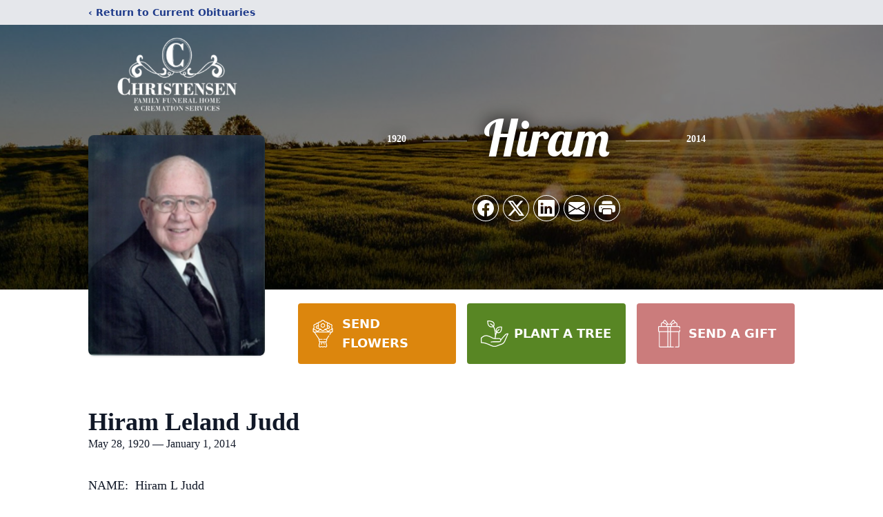

--- FILE ---
content_type: text/html; charset=utf-8
request_url: https://www.google.com/recaptcha/enterprise/anchor?ar=1&k=6LenaAwqAAAAAPnfmKyRXxVvVb0jaTF18IMwPPpq&co=aHR0cHM6Ly93d3cuY2hyaXN0ZW5zZW5mYW1pbHlmdW5lcmFsLmNvbTo0NDM.&hl=en&type=image&v=PoyoqOPhxBO7pBk68S4YbpHZ&theme=light&size=invisible&badge=bottomright&anchor-ms=20000&execute-ms=30000&cb=9suu06jyp134
body_size: 48673
content:
<!DOCTYPE HTML><html dir="ltr" lang="en"><head><meta http-equiv="Content-Type" content="text/html; charset=UTF-8">
<meta http-equiv="X-UA-Compatible" content="IE=edge">
<title>reCAPTCHA</title>
<style type="text/css">
/* cyrillic-ext */
@font-face {
  font-family: 'Roboto';
  font-style: normal;
  font-weight: 400;
  font-stretch: 100%;
  src: url(//fonts.gstatic.com/s/roboto/v48/KFO7CnqEu92Fr1ME7kSn66aGLdTylUAMa3GUBHMdazTgWw.woff2) format('woff2');
  unicode-range: U+0460-052F, U+1C80-1C8A, U+20B4, U+2DE0-2DFF, U+A640-A69F, U+FE2E-FE2F;
}
/* cyrillic */
@font-face {
  font-family: 'Roboto';
  font-style: normal;
  font-weight: 400;
  font-stretch: 100%;
  src: url(//fonts.gstatic.com/s/roboto/v48/KFO7CnqEu92Fr1ME7kSn66aGLdTylUAMa3iUBHMdazTgWw.woff2) format('woff2');
  unicode-range: U+0301, U+0400-045F, U+0490-0491, U+04B0-04B1, U+2116;
}
/* greek-ext */
@font-face {
  font-family: 'Roboto';
  font-style: normal;
  font-weight: 400;
  font-stretch: 100%;
  src: url(//fonts.gstatic.com/s/roboto/v48/KFO7CnqEu92Fr1ME7kSn66aGLdTylUAMa3CUBHMdazTgWw.woff2) format('woff2');
  unicode-range: U+1F00-1FFF;
}
/* greek */
@font-face {
  font-family: 'Roboto';
  font-style: normal;
  font-weight: 400;
  font-stretch: 100%;
  src: url(//fonts.gstatic.com/s/roboto/v48/KFO7CnqEu92Fr1ME7kSn66aGLdTylUAMa3-UBHMdazTgWw.woff2) format('woff2');
  unicode-range: U+0370-0377, U+037A-037F, U+0384-038A, U+038C, U+038E-03A1, U+03A3-03FF;
}
/* math */
@font-face {
  font-family: 'Roboto';
  font-style: normal;
  font-weight: 400;
  font-stretch: 100%;
  src: url(//fonts.gstatic.com/s/roboto/v48/KFO7CnqEu92Fr1ME7kSn66aGLdTylUAMawCUBHMdazTgWw.woff2) format('woff2');
  unicode-range: U+0302-0303, U+0305, U+0307-0308, U+0310, U+0312, U+0315, U+031A, U+0326-0327, U+032C, U+032F-0330, U+0332-0333, U+0338, U+033A, U+0346, U+034D, U+0391-03A1, U+03A3-03A9, U+03B1-03C9, U+03D1, U+03D5-03D6, U+03F0-03F1, U+03F4-03F5, U+2016-2017, U+2034-2038, U+203C, U+2040, U+2043, U+2047, U+2050, U+2057, U+205F, U+2070-2071, U+2074-208E, U+2090-209C, U+20D0-20DC, U+20E1, U+20E5-20EF, U+2100-2112, U+2114-2115, U+2117-2121, U+2123-214F, U+2190, U+2192, U+2194-21AE, U+21B0-21E5, U+21F1-21F2, U+21F4-2211, U+2213-2214, U+2216-22FF, U+2308-230B, U+2310, U+2319, U+231C-2321, U+2336-237A, U+237C, U+2395, U+239B-23B7, U+23D0, U+23DC-23E1, U+2474-2475, U+25AF, U+25B3, U+25B7, U+25BD, U+25C1, U+25CA, U+25CC, U+25FB, U+266D-266F, U+27C0-27FF, U+2900-2AFF, U+2B0E-2B11, U+2B30-2B4C, U+2BFE, U+3030, U+FF5B, U+FF5D, U+1D400-1D7FF, U+1EE00-1EEFF;
}
/* symbols */
@font-face {
  font-family: 'Roboto';
  font-style: normal;
  font-weight: 400;
  font-stretch: 100%;
  src: url(//fonts.gstatic.com/s/roboto/v48/KFO7CnqEu92Fr1ME7kSn66aGLdTylUAMaxKUBHMdazTgWw.woff2) format('woff2');
  unicode-range: U+0001-000C, U+000E-001F, U+007F-009F, U+20DD-20E0, U+20E2-20E4, U+2150-218F, U+2190, U+2192, U+2194-2199, U+21AF, U+21E6-21F0, U+21F3, U+2218-2219, U+2299, U+22C4-22C6, U+2300-243F, U+2440-244A, U+2460-24FF, U+25A0-27BF, U+2800-28FF, U+2921-2922, U+2981, U+29BF, U+29EB, U+2B00-2BFF, U+4DC0-4DFF, U+FFF9-FFFB, U+10140-1018E, U+10190-1019C, U+101A0, U+101D0-101FD, U+102E0-102FB, U+10E60-10E7E, U+1D2C0-1D2D3, U+1D2E0-1D37F, U+1F000-1F0FF, U+1F100-1F1AD, U+1F1E6-1F1FF, U+1F30D-1F30F, U+1F315, U+1F31C, U+1F31E, U+1F320-1F32C, U+1F336, U+1F378, U+1F37D, U+1F382, U+1F393-1F39F, U+1F3A7-1F3A8, U+1F3AC-1F3AF, U+1F3C2, U+1F3C4-1F3C6, U+1F3CA-1F3CE, U+1F3D4-1F3E0, U+1F3ED, U+1F3F1-1F3F3, U+1F3F5-1F3F7, U+1F408, U+1F415, U+1F41F, U+1F426, U+1F43F, U+1F441-1F442, U+1F444, U+1F446-1F449, U+1F44C-1F44E, U+1F453, U+1F46A, U+1F47D, U+1F4A3, U+1F4B0, U+1F4B3, U+1F4B9, U+1F4BB, U+1F4BF, U+1F4C8-1F4CB, U+1F4D6, U+1F4DA, U+1F4DF, U+1F4E3-1F4E6, U+1F4EA-1F4ED, U+1F4F7, U+1F4F9-1F4FB, U+1F4FD-1F4FE, U+1F503, U+1F507-1F50B, U+1F50D, U+1F512-1F513, U+1F53E-1F54A, U+1F54F-1F5FA, U+1F610, U+1F650-1F67F, U+1F687, U+1F68D, U+1F691, U+1F694, U+1F698, U+1F6AD, U+1F6B2, U+1F6B9-1F6BA, U+1F6BC, U+1F6C6-1F6CF, U+1F6D3-1F6D7, U+1F6E0-1F6EA, U+1F6F0-1F6F3, U+1F6F7-1F6FC, U+1F700-1F7FF, U+1F800-1F80B, U+1F810-1F847, U+1F850-1F859, U+1F860-1F887, U+1F890-1F8AD, U+1F8B0-1F8BB, U+1F8C0-1F8C1, U+1F900-1F90B, U+1F93B, U+1F946, U+1F984, U+1F996, U+1F9E9, U+1FA00-1FA6F, U+1FA70-1FA7C, U+1FA80-1FA89, U+1FA8F-1FAC6, U+1FACE-1FADC, U+1FADF-1FAE9, U+1FAF0-1FAF8, U+1FB00-1FBFF;
}
/* vietnamese */
@font-face {
  font-family: 'Roboto';
  font-style: normal;
  font-weight: 400;
  font-stretch: 100%;
  src: url(//fonts.gstatic.com/s/roboto/v48/KFO7CnqEu92Fr1ME7kSn66aGLdTylUAMa3OUBHMdazTgWw.woff2) format('woff2');
  unicode-range: U+0102-0103, U+0110-0111, U+0128-0129, U+0168-0169, U+01A0-01A1, U+01AF-01B0, U+0300-0301, U+0303-0304, U+0308-0309, U+0323, U+0329, U+1EA0-1EF9, U+20AB;
}
/* latin-ext */
@font-face {
  font-family: 'Roboto';
  font-style: normal;
  font-weight: 400;
  font-stretch: 100%;
  src: url(//fonts.gstatic.com/s/roboto/v48/KFO7CnqEu92Fr1ME7kSn66aGLdTylUAMa3KUBHMdazTgWw.woff2) format('woff2');
  unicode-range: U+0100-02BA, U+02BD-02C5, U+02C7-02CC, U+02CE-02D7, U+02DD-02FF, U+0304, U+0308, U+0329, U+1D00-1DBF, U+1E00-1E9F, U+1EF2-1EFF, U+2020, U+20A0-20AB, U+20AD-20C0, U+2113, U+2C60-2C7F, U+A720-A7FF;
}
/* latin */
@font-face {
  font-family: 'Roboto';
  font-style: normal;
  font-weight: 400;
  font-stretch: 100%;
  src: url(//fonts.gstatic.com/s/roboto/v48/KFO7CnqEu92Fr1ME7kSn66aGLdTylUAMa3yUBHMdazQ.woff2) format('woff2');
  unicode-range: U+0000-00FF, U+0131, U+0152-0153, U+02BB-02BC, U+02C6, U+02DA, U+02DC, U+0304, U+0308, U+0329, U+2000-206F, U+20AC, U+2122, U+2191, U+2193, U+2212, U+2215, U+FEFF, U+FFFD;
}
/* cyrillic-ext */
@font-face {
  font-family: 'Roboto';
  font-style: normal;
  font-weight: 500;
  font-stretch: 100%;
  src: url(//fonts.gstatic.com/s/roboto/v48/KFO7CnqEu92Fr1ME7kSn66aGLdTylUAMa3GUBHMdazTgWw.woff2) format('woff2');
  unicode-range: U+0460-052F, U+1C80-1C8A, U+20B4, U+2DE0-2DFF, U+A640-A69F, U+FE2E-FE2F;
}
/* cyrillic */
@font-face {
  font-family: 'Roboto';
  font-style: normal;
  font-weight: 500;
  font-stretch: 100%;
  src: url(//fonts.gstatic.com/s/roboto/v48/KFO7CnqEu92Fr1ME7kSn66aGLdTylUAMa3iUBHMdazTgWw.woff2) format('woff2');
  unicode-range: U+0301, U+0400-045F, U+0490-0491, U+04B0-04B1, U+2116;
}
/* greek-ext */
@font-face {
  font-family: 'Roboto';
  font-style: normal;
  font-weight: 500;
  font-stretch: 100%;
  src: url(//fonts.gstatic.com/s/roboto/v48/KFO7CnqEu92Fr1ME7kSn66aGLdTylUAMa3CUBHMdazTgWw.woff2) format('woff2');
  unicode-range: U+1F00-1FFF;
}
/* greek */
@font-face {
  font-family: 'Roboto';
  font-style: normal;
  font-weight: 500;
  font-stretch: 100%;
  src: url(//fonts.gstatic.com/s/roboto/v48/KFO7CnqEu92Fr1ME7kSn66aGLdTylUAMa3-UBHMdazTgWw.woff2) format('woff2');
  unicode-range: U+0370-0377, U+037A-037F, U+0384-038A, U+038C, U+038E-03A1, U+03A3-03FF;
}
/* math */
@font-face {
  font-family: 'Roboto';
  font-style: normal;
  font-weight: 500;
  font-stretch: 100%;
  src: url(//fonts.gstatic.com/s/roboto/v48/KFO7CnqEu92Fr1ME7kSn66aGLdTylUAMawCUBHMdazTgWw.woff2) format('woff2');
  unicode-range: U+0302-0303, U+0305, U+0307-0308, U+0310, U+0312, U+0315, U+031A, U+0326-0327, U+032C, U+032F-0330, U+0332-0333, U+0338, U+033A, U+0346, U+034D, U+0391-03A1, U+03A3-03A9, U+03B1-03C9, U+03D1, U+03D5-03D6, U+03F0-03F1, U+03F4-03F5, U+2016-2017, U+2034-2038, U+203C, U+2040, U+2043, U+2047, U+2050, U+2057, U+205F, U+2070-2071, U+2074-208E, U+2090-209C, U+20D0-20DC, U+20E1, U+20E5-20EF, U+2100-2112, U+2114-2115, U+2117-2121, U+2123-214F, U+2190, U+2192, U+2194-21AE, U+21B0-21E5, U+21F1-21F2, U+21F4-2211, U+2213-2214, U+2216-22FF, U+2308-230B, U+2310, U+2319, U+231C-2321, U+2336-237A, U+237C, U+2395, U+239B-23B7, U+23D0, U+23DC-23E1, U+2474-2475, U+25AF, U+25B3, U+25B7, U+25BD, U+25C1, U+25CA, U+25CC, U+25FB, U+266D-266F, U+27C0-27FF, U+2900-2AFF, U+2B0E-2B11, U+2B30-2B4C, U+2BFE, U+3030, U+FF5B, U+FF5D, U+1D400-1D7FF, U+1EE00-1EEFF;
}
/* symbols */
@font-face {
  font-family: 'Roboto';
  font-style: normal;
  font-weight: 500;
  font-stretch: 100%;
  src: url(//fonts.gstatic.com/s/roboto/v48/KFO7CnqEu92Fr1ME7kSn66aGLdTylUAMaxKUBHMdazTgWw.woff2) format('woff2');
  unicode-range: U+0001-000C, U+000E-001F, U+007F-009F, U+20DD-20E0, U+20E2-20E4, U+2150-218F, U+2190, U+2192, U+2194-2199, U+21AF, U+21E6-21F0, U+21F3, U+2218-2219, U+2299, U+22C4-22C6, U+2300-243F, U+2440-244A, U+2460-24FF, U+25A0-27BF, U+2800-28FF, U+2921-2922, U+2981, U+29BF, U+29EB, U+2B00-2BFF, U+4DC0-4DFF, U+FFF9-FFFB, U+10140-1018E, U+10190-1019C, U+101A0, U+101D0-101FD, U+102E0-102FB, U+10E60-10E7E, U+1D2C0-1D2D3, U+1D2E0-1D37F, U+1F000-1F0FF, U+1F100-1F1AD, U+1F1E6-1F1FF, U+1F30D-1F30F, U+1F315, U+1F31C, U+1F31E, U+1F320-1F32C, U+1F336, U+1F378, U+1F37D, U+1F382, U+1F393-1F39F, U+1F3A7-1F3A8, U+1F3AC-1F3AF, U+1F3C2, U+1F3C4-1F3C6, U+1F3CA-1F3CE, U+1F3D4-1F3E0, U+1F3ED, U+1F3F1-1F3F3, U+1F3F5-1F3F7, U+1F408, U+1F415, U+1F41F, U+1F426, U+1F43F, U+1F441-1F442, U+1F444, U+1F446-1F449, U+1F44C-1F44E, U+1F453, U+1F46A, U+1F47D, U+1F4A3, U+1F4B0, U+1F4B3, U+1F4B9, U+1F4BB, U+1F4BF, U+1F4C8-1F4CB, U+1F4D6, U+1F4DA, U+1F4DF, U+1F4E3-1F4E6, U+1F4EA-1F4ED, U+1F4F7, U+1F4F9-1F4FB, U+1F4FD-1F4FE, U+1F503, U+1F507-1F50B, U+1F50D, U+1F512-1F513, U+1F53E-1F54A, U+1F54F-1F5FA, U+1F610, U+1F650-1F67F, U+1F687, U+1F68D, U+1F691, U+1F694, U+1F698, U+1F6AD, U+1F6B2, U+1F6B9-1F6BA, U+1F6BC, U+1F6C6-1F6CF, U+1F6D3-1F6D7, U+1F6E0-1F6EA, U+1F6F0-1F6F3, U+1F6F7-1F6FC, U+1F700-1F7FF, U+1F800-1F80B, U+1F810-1F847, U+1F850-1F859, U+1F860-1F887, U+1F890-1F8AD, U+1F8B0-1F8BB, U+1F8C0-1F8C1, U+1F900-1F90B, U+1F93B, U+1F946, U+1F984, U+1F996, U+1F9E9, U+1FA00-1FA6F, U+1FA70-1FA7C, U+1FA80-1FA89, U+1FA8F-1FAC6, U+1FACE-1FADC, U+1FADF-1FAE9, U+1FAF0-1FAF8, U+1FB00-1FBFF;
}
/* vietnamese */
@font-face {
  font-family: 'Roboto';
  font-style: normal;
  font-weight: 500;
  font-stretch: 100%;
  src: url(//fonts.gstatic.com/s/roboto/v48/KFO7CnqEu92Fr1ME7kSn66aGLdTylUAMa3OUBHMdazTgWw.woff2) format('woff2');
  unicode-range: U+0102-0103, U+0110-0111, U+0128-0129, U+0168-0169, U+01A0-01A1, U+01AF-01B0, U+0300-0301, U+0303-0304, U+0308-0309, U+0323, U+0329, U+1EA0-1EF9, U+20AB;
}
/* latin-ext */
@font-face {
  font-family: 'Roboto';
  font-style: normal;
  font-weight: 500;
  font-stretch: 100%;
  src: url(//fonts.gstatic.com/s/roboto/v48/KFO7CnqEu92Fr1ME7kSn66aGLdTylUAMa3KUBHMdazTgWw.woff2) format('woff2');
  unicode-range: U+0100-02BA, U+02BD-02C5, U+02C7-02CC, U+02CE-02D7, U+02DD-02FF, U+0304, U+0308, U+0329, U+1D00-1DBF, U+1E00-1E9F, U+1EF2-1EFF, U+2020, U+20A0-20AB, U+20AD-20C0, U+2113, U+2C60-2C7F, U+A720-A7FF;
}
/* latin */
@font-face {
  font-family: 'Roboto';
  font-style: normal;
  font-weight: 500;
  font-stretch: 100%;
  src: url(//fonts.gstatic.com/s/roboto/v48/KFO7CnqEu92Fr1ME7kSn66aGLdTylUAMa3yUBHMdazQ.woff2) format('woff2');
  unicode-range: U+0000-00FF, U+0131, U+0152-0153, U+02BB-02BC, U+02C6, U+02DA, U+02DC, U+0304, U+0308, U+0329, U+2000-206F, U+20AC, U+2122, U+2191, U+2193, U+2212, U+2215, U+FEFF, U+FFFD;
}
/* cyrillic-ext */
@font-face {
  font-family: 'Roboto';
  font-style: normal;
  font-weight: 900;
  font-stretch: 100%;
  src: url(//fonts.gstatic.com/s/roboto/v48/KFO7CnqEu92Fr1ME7kSn66aGLdTylUAMa3GUBHMdazTgWw.woff2) format('woff2');
  unicode-range: U+0460-052F, U+1C80-1C8A, U+20B4, U+2DE0-2DFF, U+A640-A69F, U+FE2E-FE2F;
}
/* cyrillic */
@font-face {
  font-family: 'Roboto';
  font-style: normal;
  font-weight: 900;
  font-stretch: 100%;
  src: url(//fonts.gstatic.com/s/roboto/v48/KFO7CnqEu92Fr1ME7kSn66aGLdTylUAMa3iUBHMdazTgWw.woff2) format('woff2');
  unicode-range: U+0301, U+0400-045F, U+0490-0491, U+04B0-04B1, U+2116;
}
/* greek-ext */
@font-face {
  font-family: 'Roboto';
  font-style: normal;
  font-weight: 900;
  font-stretch: 100%;
  src: url(//fonts.gstatic.com/s/roboto/v48/KFO7CnqEu92Fr1ME7kSn66aGLdTylUAMa3CUBHMdazTgWw.woff2) format('woff2');
  unicode-range: U+1F00-1FFF;
}
/* greek */
@font-face {
  font-family: 'Roboto';
  font-style: normal;
  font-weight: 900;
  font-stretch: 100%;
  src: url(//fonts.gstatic.com/s/roboto/v48/KFO7CnqEu92Fr1ME7kSn66aGLdTylUAMa3-UBHMdazTgWw.woff2) format('woff2');
  unicode-range: U+0370-0377, U+037A-037F, U+0384-038A, U+038C, U+038E-03A1, U+03A3-03FF;
}
/* math */
@font-face {
  font-family: 'Roboto';
  font-style: normal;
  font-weight: 900;
  font-stretch: 100%;
  src: url(//fonts.gstatic.com/s/roboto/v48/KFO7CnqEu92Fr1ME7kSn66aGLdTylUAMawCUBHMdazTgWw.woff2) format('woff2');
  unicode-range: U+0302-0303, U+0305, U+0307-0308, U+0310, U+0312, U+0315, U+031A, U+0326-0327, U+032C, U+032F-0330, U+0332-0333, U+0338, U+033A, U+0346, U+034D, U+0391-03A1, U+03A3-03A9, U+03B1-03C9, U+03D1, U+03D5-03D6, U+03F0-03F1, U+03F4-03F5, U+2016-2017, U+2034-2038, U+203C, U+2040, U+2043, U+2047, U+2050, U+2057, U+205F, U+2070-2071, U+2074-208E, U+2090-209C, U+20D0-20DC, U+20E1, U+20E5-20EF, U+2100-2112, U+2114-2115, U+2117-2121, U+2123-214F, U+2190, U+2192, U+2194-21AE, U+21B0-21E5, U+21F1-21F2, U+21F4-2211, U+2213-2214, U+2216-22FF, U+2308-230B, U+2310, U+2319, U+231C-2321, U+2336-237A, U+237C, U+2395, U+239B-23B7, U+23D0, U+23DC-23E1, U+2474-2475, U+25AF, U+25B3, U+25B7, U+25BD, U+25C1, U+25CA, U+25CC, U+25FB, U+266D-266F, U+27C0-27FF, U+2900-2AFF, U+2B0E-2B11, U+2B30-2B4C, U+2BFE, U+3030, U+FF5B, U+FF5D, U+1D400-1D7FF, U+1EE00-1EEFF;
}
/* symbols */
@font-face {
  font-family: 'Roboto';
  font-style: normal;
  font-weight: 900;
  font-stretch: 100%;
  src: url(//fonts.gstatic.com/s/roboto/v48/KFO7CnqEu92Fr1ME7kSn66aGLdTylUAMaxKUBHMdazTgWw.woff2) format('woff2');
  unicode-range: U+0001-000C, U+000E-001F, U+007F-009F, U+20DD-20E0, U+20E2-20E4, U+2150-218F, U+2190, U+2192, U+2194-2199, U+21AF, U+21E6-21F0, U+21F3, U+2218-2219, U+2299, U+22C4-22C6, U+2300-243F, U+2440-244A, U+2460-24FF, U+25A0-27BF, U+2800-28FF, U+2921-2922, U+2981, U+29BF, U+29EB, U+2B00-2BFF, U+4DC0-4DFF, U+FFF9-FFFB, U+10140-1018E, U+10190-1019C, U+101A0, U+101D0-101FD, U+102E0-102FB, U+10E60-10E7E, U+1D2C0-1D2D3, U+1D2E0-1D37F, U+1F000-1F0FF, U+1F100-1F1AD, U+1F1E6-1F1FF, U+1F30D-1F30F, U+1F315, U+1F31C, U+1F31E, U+1F320-1F32C, U+1F336, U+1F378, U+1F37D, U+1F382, U+1F393-1F39F, U+1F3A7-1F3A8, U+1F3AC-1F3AF, U+1F3C2, U+1F3C4-1F3C6, U+1F3CA-1F3CE, U+1F3D4-1F3E0, U+1F3ED, U+1F3F1-1F3F3, U+1F3F5-1F3F7, U+1F408, U+1F415, U+1F41F, U+1F426, U+1F43F, U+1F441-1F442, U+1F444, U+1F446-1F449, U+1F44C-1F44E, U+1F453, U+1F46A, U+1F47D, U+1F4A3, U+1F4B0, U+1F4B3, U+1F4B9, U+1F4BB, U+1F4BF, U+1F4C8-1F4CB, U+1F4D6, U+1F4DA, U+1F4DF, U+1F4E3-1F4E6, U+1F4EA-1F4ED, U+1F4F7, U+1F4F9-1F4FB, U+1F4FD-1F4FE, U+1F503, U+1F507-1F50B, U+1F50D, U+1F512-1F513, U+1F53E-1F54A, U+1F54F-1F5FA, U+1F610, U+1F650-1F67F, U+1F687, U+1F68D, U+1F691, U+1F694, U+1F698, U+1F6AD, U+1F6B2, U+1F6B9-1F6BA, U+1F6BC, U+1F6C6-1F6CF, U+1F6D3-1F6D7, U+1F6E0-1F6EA, U+1F6F0-1F6F3, U+1F6F7-1F6FC, U+1F700-1F7FF, U+1F800-1F80B, U+1F810-1F847, U+1F850-1F859, U+1F860-1F887, U+1F890-1F8AD, U+1F8B0-1F8BB, U+1F8C0-1F8C1, U+1F900-1F90B, U+1F93B, U+1F946, U+1F984, U+1F996, U+1F9E9, U+1FA00-1FA6F, U+1FA70-1FA7C, U+1FA80-1FA89, U+1FA8F-1FAC6, U+1FACE-1FADC, U+1FADF-1FAE9, U+1FAF0-1FAF8, U+1FB00-1FBFF;
}
/* vietnamese */
@font-face {
  font-family: 'Roboto';
  font-style: normal;
  font-weight: 900;
  font-stretch: 100%;
  src: url(//fonts.gstatic.com/s/roboto/v48/KFO7CnqEu92Fr1ME7kSn66aGLdTylUAMa3OUBHMdazTgWw.woff2) format('woff2');
  unicode-range: U+0102-0103, U+0110-0111, U+0128-0129, U+0168-0169, U+01A0-01A1, U+01AF-01B0, U+0300-0301, U+0303-0304, U+0308-0309, U+0323, U+0329, U+1EA0-1EF9, U+20AB;
}
/* latin-ext */
@font-face {
  font-family: 'Roboto';
  font-style: normal;
  font-weight: 900;
  font-stretch: 100%;
  src: url(//fonts.gstatic.com/s/roboto/v48/KFO7CnqEu92Fr1ME7kSn66aGLdTylUAMa3KUBHMdazTgWw.woff2) format('woff2');
  unicode-range: U+0100-02BA, U+02BD-02C5, U+02C7-02CC, U+02CE-02D7, U+02DD-02FF, U+0304, U+0308, U+0329, U+1D00-1DBF, U+1E00-1E9F, U+1EF2-1EFF, U+2020, U+20A0-20AB, U+20AD-20C0, U+2113, U+2C60-2C7F, U+A720-A7FF;
}
/* latin */
@font-face {
  font-family: 'Roboto';
  font-style: normal;
  font-weight: 900;
  font-stretch: 100%;
  src: url(//fonts.gstatic.com/s/roboto/v48/KFO7CnqEu92Fr1ME7kSn66aGLdTylUAMa3yUBHMdazQ.woff2) format('woff2');
  unicode-range: U+0000-00FF, U+0131, U+0152-0153, U+02BB-02BC, U+02C6, U+02DA, U+02DC, U+0304, U+0308, U+0329, U+2000-206F, U+20AC, U+2122, U+2191, U+2193, U+2212, U+2215, U+FEFF, U+FFFD;
}

</style>
<link rel="stylesheet" type="text/css" href="https://www.gstatic.com/recaptcha/releases/PoyoqOPhxBO7pBk68S4YbpHZ/styles__ltr.css">
<script nonce="qSTVIEmbz48JnFnq-aiSJQ" type="text/javascript">window['__recaptcha_api'] = 'https://www.google.com/recaptcha/enterprise/';</script>
<script type="text/javascript" src="https://www.gstatic.com/recaptcha/releases/PoyoqOPhxBO7pBk68S4YbpHZ/recaptcha__en.js" nonce="qSTVIEmbz48JnFnq-aiSJQ">
      
    </script></head>
<body><div id="rc-anchor-alert" class="rc-anchor-alert"></div>
<input type="hidden" id="recaptcha-token" value="[base64]">
<script type="text/javascript" nonce="qSTVIEmbz48JnFnq-aiSJQ">
      recaptcha.anchor.Main.init("[\x22ainput\x22,[\x22bgdata\x22,\x22\x22,\[base64]/[base64]/[base64]/[base64]/[base64]/UltsKytdPUU6KEU8MjA0OD9SW2wrK109RT4+NnwxOTI6KChFJjY0NTEyKT09NTUyOTYmJk0rMTxjLmxlbmd0aCYmKGMuY2hhckNvZGVBdChNKzEpJjY0NTEyKT09NTYzMjA/[base64]/[base64]/[base64]/[base64]/[base64]/[base64]/[base64]\x22,\[base64]\x22,\x22wq7DnRPCqcKCGlXCqcOsE8Ovw5LCosOvw67DmMKdwqXClERJwo8/[base64]/CiVTChyEPw5fDvAxDwp3DocKvwrXChsK0WsOVwrrChFTCo3XCkXF0w6HDqmrCvcKbNmYMSsOUw4DDlgdzJRHDo8OaDMKUwprDiTTDsMOUD8OED25xVcOXb8OufCcCesOMIsKfwqXCmMKMwobDsxRIw5lZw7/DgsO3NsKPW8K8A8OeF8OYacKrw73DhknCkmPDlUp+KcKHw6jCg8O2wpvDpcKgcsOLwqfDp0MzOCrClhjDhQNHCcKMw4bDuQ/DqWY8KMO7wrtvwrBoQinCl38pQ8KgwrnCm8Ouw41Ea8KRDMKMw6x0wrQhwrHDgsKkwrkdTHPCr8K4wpsGwp0CO8OtQMKhw5/Dmx87Y8OMF8Kyw7zDt8OPVC9iw6fDnQzDnjvCjQNEIFMsHBjDn8O6JiATwoXCklPCm2jCusKowprDmcKXcy/CnCnCiiNhdnXCuVLCqSLCvMOmLTvDpcKkw5fDu2B7w4R1w7LCgh/CocKSEsOYw6zDosOqwp/CnhVvw5fDph1+w7jCqMOAwoTCoFNywrPClGHCvcK7CsKewoHCsHcxwrh1Rl7Ch8KOwqgowqdueUFiw6DDnm9hwrBAwpvDtwQkBghtw5g2wonCnlo8w6lZw5XDsEjDlcOjBMOow4vDo8KfYMO4w4sfXcKuwrE4wrQUw5/DvsOfClcqwqnClMOhwoELw6LCqzHDg8KZGyLDmBdIwrzClMKcw4FSw4NKXsK1fxxPBnZBFsKFBMKHwpVJShPCtMOEZH/Ch8OVwpbDu8KEw5kcQMKfEMOzAMOAVlQ0w5MrDi/CkcK4w5gDw74hfQBDwonDpxrDisOFw514woxdUsOMGcKLwoo5w4gDwoPDli3DhMKKPQN+wo3DojfCvXLChm/DnEzDuinCrcO9wqVjTMOTXUJbO8KAXsKmAjpiDhrCgxfDksOMw5TCjzxKwrwRSWAww4cWwq5awpjChHzCmWptw4MOSH/ChcKZw7nCtcOiOGVxfcKbJEM6wolgQ8KPV8ORbsK4wrx0w4bDj8KNw65dw797TMKiw5bCtEDDvghow5jChcO4NcKTwrdwAWPCjgHCvcKaHMOuKMKdMR/Cs3QDD8Ktw4bClcKzwrtnw4nClcKHDMOXOl5NJMKQPgJTaEbCgsKRw74iwpLDpwHCs8KqZ8KGw5kwYMKzw6TCoMKSXBnDjBzCh8KgbMO3w5zCmjHClBo+KMO2BcK+wrXDiWPDv8K3wonCnMK7wrMSWTbCvcO+MEQITMKRwpU9w7YAwp/[base64]/[base64]/Co3HDvMKJw7vCrsO9J8KDwphNYcOwN8OZwpjCvWfCkwlwPMKcwqMRAmZEZ2AXJ8KfQXHDicOMw5k4w4FYwpZaOg3DujnCk8OJwo3CqH4yw4/CkXpVw67DkgbDpysidRfDqsKRw7DCncKRwq5Zw7nDuk7CksK/[base64]/Duh/[base64]/DucKNBMKQwrHCj1BOb8KfwopoLsOeGirDnishMjQYPHLCrsODwoTDvsKFwpXDgcO/W8KGbxAbw6bCv1JKwpJtecKUTUjCqcKZwrrCrsOaw4vDksOOFcKbHcOuw6PCmy/[base64]/ZGwIw5/CscKbw6YwwqHDhMOEwqsLGcOtR1XClS8NADHDtV7Dr8K8w74Dw6gPPjllw4TCoEFiBGRDfMKSw5/DsUjCk8OWBsOwVh5zdiPCgF7Co8Kxw6fCoQrDlsKqDMKewqAbwrzDn8O+w4l2K8OXGsK/[base64]/[base64]/w71zFytsw6PDgsOSTDpaw6ltWQxZOsK1YMOMwpM2KzDDk8KmQSfCukgncMO1fTvDisOlOsK/CzVGYhHDgcKbbCdYwq/ChVfCscO/O1jDpcKnP2Nhw4JTwopFw7c6w5pOasOwcljDj8K+Z8OECWAYwrPDqxTDiMK+w5JZw5UdQcOxw6R3w6FQwrzDo8OVwq8zCHNYw5/[base64]/Cr8Oww57DqMOeYil2w711ccKpG2bDs8KaWH/DvUw8esK5OMOYWsKfw59nw6AGw5t4w5AyHkEuYyzDsF84wp3Dq8KIVwLDtwTDqMO0wpNIwpvDtRPDk8O1EcOcEh0PRMOhUMK2dx3DiWPDpHRZYMKOw5DDvcKiwrbDkyPDmMO/w5LDpHXDsyAWw6U1w5IRwrouw5LDqMKgwozDu8OtwokEbi0gDVTDpsOow64pa8KXUk9Uw7wnw5PCosKpwoI2wo5UwpHCqsOXw5nCp8O7w5A8KH/DtlXCqj8cw5UZw4Bbw47Cgmw2wrANZ8KzS8KPwr7ClVdVVsK0L8OywqVhw5x2wqQQw6PDlVoBwrQyajtZL8OPZMOcwqPDun4eQcOPOWlOemVTTj4Rw7/[base64]/WyZ2wqDCk8Krw6U8CyXDpETCihUYeTp/[base64]/[base64]/CgsO6a8ODO0vDocObIcKaJ8Ojw5EVw7Jvw7Ifa3/Cm0LCrATCv8OeIxxjJA3Clk13wrFkRVnChMKReV8EHcKNwrV0w67ClV3CqsKdw4Bdw6bDo8OVwr9JFMObwqRaw4/[base64]/[base64]/wqvDkcKuYsOCcgvDgcK1bmomfMO5PcKPw7rCoMOFMEEmw6DCrS/DtGzCu8K/wrfDtwIaw50DLSbCuXrDgsKQwoJRLTYuLEDDg3fCqVjCnsKBMsOwwovCgwB7wr3CpMKLVcKyJMO0wpEfHcO0HjkCFcOSwoBhCyRBK8OGw4JYO05lw5LDkEE6w5TDlMKXS8OdR0/[base64]/DmMOMCjkBHsOZZirCvlPCrMOBwqVGwrVHwrsdw5DCo8Ovw77ClHvDiADDv8O7TcKAGAwnf2TDhhrDoMKVE3JhYi10KmXCsmgtdFUXw6DCjcKaAsKDChQfw5/DoWDDlSjCrcO8w7fCu0oscsOiwoxUZcKxT1DCgHrCksOcwoNxwpfCtXHCtMO0VFQkw73DgsOuesOOH8OFwp/Dm1DClHUqV1nChsOowrrDpMKFP3TDscOHw43CtmJ0X2vCusK+GMOjK2nDosKJCcOfJALDusOTO8OQeAnDncKwAsOgw5gsw5V2wqXCscOKN8K6w5Ziw7pSbUPCnsOhc8OHwozCmMOFwqRBw7HDksOSVRlNwq3DnMO7woBwwonDusK1wpgUwo/CqHHDinhtMEdTw4wQwpDCmnTDnB/Cn3hsNU49ecOXH8Onw7TClTDDqj3Ci8OnZmx8dMKPVzQ+w5cyfGRGwq5lwoTCu8OHw7DDuMOaSw9Iw5XCq8OOw61gK8K8OBfCsMOUw5cBwoN/QCTDrMOVICdpBz7DsCPCuSA1w4QjwrcHfsO4woV+Y8KQw7VdeMOhw7RJInMXahVGworDhxUJUC3Cklw2XcKuDQVxF155IiEkFsK0w6vCt8ObwrZXw6ciMMKwYMOQw7hUwr/DvsK5KVl0TxTDucKYwp9SVcOjwp3CvmRpwp/DtwHCgMKFGMKrw5k5JRZrdQd9wphRJyHDk8KOAsOZeMKbS8KLwrPDg8OfcH17LzTCrcOiTk3ChFPChSA/[base64]/[base64]/CpMKPwrzCsMOWw7TDo8OlwrPCu8OQwprDhsO+ScOKdTjDj3fCp8O4R8O7wqoYVioRSQvDpxUgdD7ChWxxwrYwQVUIHMKfwpLCvcOnwqjCnjLDiHbCqVNFb8OQUsKbwoF1HG/Cm1JRw6VvwoPCsDE0wpvCiSLDs1ocbx7DhA/DsBBww7YvQ8KDbsKHCX3DvMKWwoDCk8Kaw7jDvsOSH8KsVcOZwoVDwqzDlMOFwqkzw6DCscK1Jn7Dth85w5DDuTbCnVXCh8KrwrtuworCv23ClBkYEsOuw6/DhMOtHATCmMOowp0ew5rCqj3CgcOGXMKqwrbDgMKAwqcvWMOkFcOVwr3DhhfCqMKsw6XCgBPDhCYSIsOEX8OKScK5wog7wrfDpQgyE8Ojw6LCpVE5DsOPwovCucOvJMKZw4vDqcOMw4UoVXVXwo8pJcKfw7/Dl0MewrbDrEvCl1jDmsKww5sNQ8KmwptQCkhew5/DhF1ldUU2QMKVfcKAcQbCqljCpVIhFkYCw6bDjCUPD8OQUsOJMUrCknVBDcOKw6YIH8K4wrNgUMOswrPDllRQVFE2QS0fSsKxw4LDjMKTasKLw5Vkw6/CoTzCmQ51w7/Ch3/DlMK6wpcZw6vDtmPCrFBPwoMlw6bDlAcrwpYPw6DCjBHCkRpPa05gTypVwo7CjMOIMsK1ISctasKkwrHChMOpwrDClcKZwqRyJQHDkmIlw5oWGsOJwr3DpRHDpsKxw55Tw5TCl8KJJS/Cp8KVw4fDn0seHmrCjMOpwpx4BWJMNsONw4zCnsKTGX4qw6zDq8Omw6TCr8K0wosoCsObZsOzw7kew4jCv3pURTlPN8OObETCnMOjX1Vrw6bCssKCw5dePRTCpyfCnsOeN8OWcRvCvwZdw4oASmDDksO+TcKLWWx/esOZOHZdwooUw7fCmsOHby/CpTBlw5jDsMORwp9UwrPDlMOEwrrDohnDgiJOw7TCrsO2wpgAHGl/w51lw4g7wqPCt3ZEKVDCljjDnAdxOxlvBMOzWUVTwoN2UwxmXwPDgUU5wrXDh8KEw5wAGQ/DtW8FwqQ8w7zCmyB0dcKdZStdwqt5LcOZw7k6w63ConALwqTCnsOEETjDkwPDv25Owo8kSsKmw6kCwq/CncO2w5fCqBZsTcK+c8ObGyvCkg3Dn8KXwoxhQ8Ohw4cKUcKaw7dfwrsdDcK6CUPDsxLCqcK+HAMKwpIaBjLDnyFywofCj8OuS8KQZMOcPsKfw5bCn8O0w4JowoB6HCDCmmhQdEl0w7xuecKowqQYwo3Dg0I7BcO/Yi5vRcKFw5HDqyBQwqMRLkvDjA/[base64]/Cj8KDf8OyFQoKRsKMf8Kdw6PCucO2w4ZvY37CqMOewq4rY8Kxw7vDumvDsREmwpkBwo88woLCkg1Hw77DsyvDvcOGGQ4paUBSw4TDnWJtw59ZNX8uTiUPwp9Rw7nDsi/[base64]/CsxFDw4/DmG3DusKwHMKCw48RwpQMYBIubwh/w4DDnh0Ww6XCkkbCvzt/Yx/DgsOrSW7CrsOtFsODwoc1wr/Cs1FnwoAww7l2w4XCiMOoKEPCkcO5wqzDvynDpsKKw4zDhsOwA8KEw6HDlSsuDcOKw412NWcQwp/DqDvDvyENIWjCsT3CsWBlNsOlLRE3wp0Iw65+wobCnQLDiifCvcO5THdmUsO3UTHDr3ANKEojwoHDrMOkGBZmcsKsT8Kmw75jw6jDvMOAwqRCJiAQIE16JMOLccKqVcOuLyTDu1/[base64]/wrrCmsKmw5FLfcOEwrjCm2HDuDvClcO5w7jCm1/Dr29iD3xJwrI4C8KxFMKGw4cOwrsPwr/[base64]/P8Kbw5dSwrpVRMOvEcKJwrZnwopFw6rDnsOhBjPDssO4w6oXDx/Cg8OlSMOXNlfCrUjChMOBQ0gmDMKaPsK/AhQoIcOdS8OvCMKULcKGVjgVLBgfG8OuXA0NPGXDjgw1wpp/XyUcWMO3Qj7CpE1mwqNQwr53K29Hw4vDg8KMcFdewq9+w611w7TDizHDjEXDlsK9JR3DgmfDkMOlA8K+wpFVcsKuXhbDisKYwoLDh0XDtibDsT8cw7nCjh7DrcOhWcO5aiNZI3/ClMKnwoRqwq17w5JLw5zDmMOzc8KoU8Kbwql4fjN6TcOkZXEww6knGEkhwqk5wq9wTydDAyZew6bDowTDoV7DncOvwookw4nCpRbDqMOJa13Cpkh/wq3DvR5PZWvDtVJIw6PDnQM9wo/CmcONw6DDlTrCi2rCrUFZQjo4w4zClCAAwqLCn8K8w5nDlHt9wrkHBiPCtRF6wqTDqcK1JgDCgcOOXVDCigDCusKrw7zClMKSw7HDpsO4VjPCtsKUBXYae8OBw7fDvBQ/HkQrOcKjOcKWVGPCoEbCsMOxbQPCm8O0bsKmesKRwrRxB8O7bcOiFSd8FsKtwq5oHFvCosO0TMO/SMOZW0zChMOzw57Dv8KDKWnDm3BUw7ZxwrDDl8OZwrl5wp5lw7HCkcOSwoMjw4ghw6o9wrHCg8Kgw4/DkzzCjsO5JiXDo27CowHDry3CisOMPMOiHsOSw6bCn8KyREzCicOIw79qbkDCh8OXacKNbcO3YcO3cmzDiRLCsS3CrikIKHdGd3xxwq1Zw5XCh1XDs8KHUDAYK3DChMK/w6IXw7FgYzzCucOtwrHDlcO1w4nCpQ/Cv8OKwqkRw6fDv8OzwrE1LSjDpsKbd8KkFsKLdMKWO8KeTsKFQSVebBvClRnCscOTTWjCjcK/w6vClsOFw5fCuwHCnnwCw7vCvg0yGg3Cons2w4/CjWbDizIvUizDrCxVCsKCw6UVOnrChsO7CsOewr3CkMOiwp/CgMOHwoYxwr1fw5PCmT01P283PsKpwrtlw7llwqsGwoDCv8KFGsKpA8OsC0dweioZwqp4K8KvSMOkAsOXw4UHw7YCw5fCqDl7UsOOw7rDvcOAwpAYw6jCmm7DrsKATcKlMQUtRH7CsMO0w77Ds8KZwoPCjTjDgk4ywqwfVcKQwq/DoTjCisK/csKbejDDjcKYUlVhw7rDkMK/XlDCuwpjwqXDjXN/cFN0RHBqwpA+Zm9AwqrCvBIWKFPDq0nDscOOwqxKwqnDlsOXPsKFwpMKw7rDsg1AworDqH3Cuzdow4lKw5FgYcKGVMKJXcKLwo87w6LChFQnwoTCtgUQw4QPw5QeF8KPwp9cHMKBdcO/wqxZA8KwGkfCki7Ct8KCw5YbAsOAwoHDi2fDo8KedcOdHcKAwqYuNDxRw6dzwr7Ct8OEwoh2w6owGGoAYTzCncKucMKtw7TCr8Oxw51/wqIFKMK9H2XCnsOrw5zCg8OGwoUzD8KxZx/Cq8KvwqTDh3dfPsKaNA/DlmfDv8OUCGMiw7IEEMOTwrnCmH9TLS1ywrvCvCDDvcKuw5/[base64]/CqMKqwrjDmsOiw6LCowYBAAIqwpMzw4rCn0hqAV/CgmLDscO+w6PDjRbCsMOkCEfCtMKFGB7DicOCw6E/VMOpwqrCkmHDt8ObCMKuZcKKwqvDg3bDjsORYsOywq/[base64]/[base64]/w7Nzw4HCnT7Ck8OgwqTCmAhIAMKzwqhmw746w4Frf3vDl3UxWQ3Cr8O/woPCjHsCwowGw5EmwonCjsO7MMK5bWXDusOaw7nDl8OXB8KrckfDpXVCIsKHHHVaw6nDl1DDqMOZwpQ4DiUHw5UDw7/CucOewqLDq8O1w7ElAsOQw4xiwqPDqcOqD8Oiwo9cem7Dnk/CucOrwr/[base64]/DoMOfwoXDvsO4GcKxZcKXZ8Kcw4rDpcOXEcOUw6/Cu8Oaw4kXZhbDgkDDknlZw4BVBMOywrBae8KywrYYbsKFK8K8wrAfw799VBPCt8KVRCnDvlrCvwHDlMKLLMOZw68XwqHDmhlZPBB1w758wq4ENcKBI3nDtQY/JmHDlcKmwp9WX8KjNcKEwp4dfcKgw7NvJWMdwoXDn8KJOkfDnsO5wovDncKGWgxIwqxHOQd8LyzDkA9VenNUw7XDgWJsflAPT8ODwoDCrMKBwqbDgScgMH/[base64]/wo4nQxZawpXCi8K+w7QRw4zDtSkhw7XDoDp+d8OrRMO6w5XCslEZw7HDmDQRBn7CqiIFw78Vw7TDsRJswrYVGhfCk8KvwqjCuG7DkMOvwqcDU8KRRcKbSRELwqbDpw3Cq8KRdBxWOTctaX/Dng5+HmELw49kXwRLIsKBwrcyw5HChsKWw4/DmcOWIiMzwoPCg8OlFVgXwonDhQw5ecKmPlZcRhzDl8Oew5TCicO/RMKqJmU6w4VFcDfDn8OrRkLDscOjFsO1YjLCqcKuKU8aMMO6JEbCvcOOaMK7w73Chj5ywrTCkloJDsOLHMKya3cswo7DlRwZw50BFwsQBiUuHsK0MV0Qw5ACw7HCmQMuNC/CsjvCl8K1UnIzw6RAwod9KcOpB15ew5zDvcOKw4I1wojDsXfDgsKwAUsoRGg2w5QzWsOnw6XDjg4Iw7DCvRBUeCfDvMOaw6vCoMOSw5gQwqnDmyZQwoTCu8ONFsKmw58ywp/Dgg3DlsOLNiNwFsKNwp0VSHE/[base64]/DmcKEe2drTWBFwoZuPm7CnsOiRMK8NGBUwpVhwr9wM8KEesOQw4XDr8KJw7rDrAITRsOQO2jCmk9ZEBFaw5ZlXF5WXcKPOEpGQUFzfm0FVwU/D8OqHAwEwozDrlLDs8Kqw78Iw6XDtRzDoWdyecKUw4bCpE4YX8KcKzTCqMOFwo1Ww7TCp3UMwpDCrsO/w7bDpMOcD8KGw4LDpHxqHcOswqRrwoYrwqR6T2M+B0EhAsO5wpTDlcKjTcOzw6nCiTBqw5nCnRsmwpdbwps7w4MbQ8OAAsOtwrEMcsOKwrRDUzdMwocJFllNw60fOsOrwprDhhDDtMOXwonDpjnDtjvCkcO/aMONfcKjwqk+wrYQT8KJwos5TsK2wqkIw77DqTrDu0F3bSjDqyI/[base64]/CtlE1w5jDhcOKwp3Dl3Z0w4TDj14FcHtPw4JEScOxwrPChC/DuHLDgcOvw4sPwpk/AMODwr7Cvgxqw4phCGMfwrtkBSEsaX4rwoFoWMODFsKtOygTYMKpNTbCkEjDkzXCj8Krw7bCn8Kfw709w4ceYMOdacOeJS0fwrpawp5NDDzCt8O9FVZ7worDiFjCsw7CrUjCtBrDn8Orw4YqwoEIw6FLdF3Dt3/DqTTCp8ODLx1EbMKrUDo0CGLCokEeG3PCkXJYXsOpwqEcWR9MT23DmcKDBBVnwoLDmhvDusKPw7MRA1DDj8OYGinDtSVFbMODEWoKw77Ci2/DoMOtwpVMw4A4C8OcWX/CmsKzwoNIf1PDhMKJcgLDvMKSXsK2wqbCjg4EwoXCi256w4YvPMOsNWzCu0DDuBXCr8ORCcOSwrEubMOkNsOJLMOzBcKgeHjCkjt/VsKBRMKEWxZswqLDi8Otwo0jX8O+R2bDuMKKw4LCoWdua8OYwqkZwqwIw6DDsGMkVMOqwrV2NcK5wpg7Uxx8w6vDh8KsLcK5wrXDisKiB8KGPzrDt8ODw4luw4HCocK1wqbDgcK7WMO+IQYxw5oIZ8KKeMO6Ygcgwrc+M0fDm0gOKXsIw5/Dj8KVwrplwqjDt8KsQDzCgCLCpcKuPcO2w5/CiELClsOlHsOrM8ORWV5Rw4wDSsK6IMOQN8Kxw5rDgS/DscKMw44VI8OrZFnDsltewoUiE8K4HiZHc8OjwptGXnzCj2jDiVPDtBLCo0ZrwoQow4TDqjPCiwALwoN+w7HDqAnDmcOTC1jCpQjCiMKEwp/DpsONTH3ClcK5wr4ow4PDu8KPw6/DhAJRHzUKw7ZMw4EqUFDCgi5Qw6zCjcO6TAdYXsOEwpbCkFZpwrx0TcK2wqQebCnCgnnDl8KTecKIXxMqDMKrw70zwozCoFtxVXBGMDh8woLDn3kAw4EbwoFNEH7DkMOsw5jCsB4YOcK4O8Kbw7YFHXQdwrY1A8OccMKZaF53Ew/DqsKnwofCn8KwR8Oaw47DlgsSwr7DocKSf8KbwohkwozDgRk9w4DCmsOVa8OSD8K8wrPCtsK/O8Otwo1Cw7rDosKobixGwo3ClGFKw6x0LXZhwrrDtG/Cnm7Dp8KRVTvCgsOSWm5FXB0OwoEDMh4wVsOTUlV3M0k7JTJSIMOXEMO1DcKOEsK4wqYTNsOWJcKpXXjDjsO4AwPDgG/[base64]/[base64]/[base64]/CkMK2wrrCt8OUw6UWasOhwozChVXCtmjCpmLDsnxgwpQ1w5XDjQjDrR87DcOeZ8KZwolzw5NNOQfCsDFAwo9ND8K+bwZHw70hwrBUwo95wqjDvMO6w5vDhcKlwogGw5Vdw6TDiMKrWgPDpsOdG8O5wr4TS8KFdg43w6FSw5nCs8KpDS4+wrENw7nCkklsw5AOHTF/LcKQQifCtMO/wrzDhE/CgFsYdnkaEcKESMKpwpnDgXtDYm7Dq8OAG8K3Ax1jC1hrw7XCthcoK19bw7DDg8OjwoRmwoDDsCcFXRlWw4PDvCsAwozDscOPw5VYw6AvM2bCs8OGacOQw6IfP8Kww6l0YSPDjsKHZcO/acK2YhnCsUbCrCDDtU/ClMKlAsK8A8OpJETDuhjDiFPDk8Ocwr/CvsKbwro8aMOnw5ZlLgTDsnXCoGfCgHTDkA1wWUbDlMOSw6PDiMK/[base64]/DucO4ScO7AcKmWnVpXxJjwqrCtsOjwrZADcO0w6gdw50Pw6PCiMKGDiN/AwPCs8Ojw4/[base64]/wp58csOjcXt6RMOfw4/[base64]/CusO6w79FTXLCkMKSFsKqAgx8wpF/Rl95JzwDwqw/b0U9w5cEw5NGXsOjw5NrO8O0wp7CkV9ZEMKmwqzCmsO0Y8OOfcOYWF7CpMKiwocKw6ZRwqRZYcK2w4pGw6/CjsKACMKJNF/ClMKcwrnDqcK8MMOtKcOZw5QVwrMXYkwtwrfDpcOiwoXChxHDqMOnw6BWw5fDsirCqEBwPcOlwo7DkTN7c2/CtHAcNMKSccKKKcKbEVTDlDVywq7Cu8K4Om7Cr0wVTcOhYMK3wo0CH3XDkx5BwqDCgzEHwqbDjxdEWMKQTcOsMlbCm8ORw7fDgwzDmU8pJcK2w7/DmsOxKxTDkMKeB8O1w64nX37DrG5ow6zDqWoGw6Yxwqgcwo/CgcKhwqvCnRQ/wqjDmxYIB8K7FBU2W8OVA2xfwq82w5QUF2/DiATCg8ODw7Vlw5XCj8OKw6Bjw7xBw6FYwr/Cl8O7VMO9Bi9vPQTCrcKjwp8qwpHDksKqwo8SQx5Xe2U8w5pvDMOew7wEPcKdTAdWwobCkcK5w7TCvXx/wp8lwqTCpyjCriNVIsKLw7jDsMK9w69oa1LCqRvDuMKUw4dkwrw/[base64]/w605w5YSw6sAf8O0wqvCvFgCdsO9e1jDikbDosO9bFvDgiFYV25lRMKFAAwZwqsIw6fDqFJvw67DscKSw6TDnzIhIsK/wo7DnsOfwqgCwoM8DmATZiDCsx/DoizDqyDDqMKaA8KSwqfDsinCnSQCw50XOsKwN1rClcKCw6PCo8K2LsKTUERxwq4hwoUlw6RMwrIAVsOdUwM5Mzd4aMOWBlnClsKYw7VCwrrDlARPw64TwooVwrVRUFRhNB8ULsOIXlHCpVHDh8ONX2hbw7LDlMO3w60xwrLDjGMuYy8xw4/Cv8KaMMO6EMKGw4ZRVx/[base64]/OSNUw6XDoMOywr3DtcOzecKVdltww4cPwrE3wqXDuMOTwqQtQ23DvsKiw61nagc3wpkBCcK5Ow7CnH4CWXBMwrY0ZsODWsOMwrkjw7NkJcKacS9vwq1cwo7CiMKWW01Zw6fCksKnworDhcOTN3fDimYtw7TDnx8cScOXFnUzbEXDpiLCqQFrw7obJH9hwqUub8OLemB/w7nDvCvDvsKIw4JqwpLDmMOQwqPCuQIbNsKlwqTChcKMWsKRLy7CjA/[base64]/NX0Fw4jCjcK9NgvDrcOfw650wpB2wqkYNX/[base64]/ClGHDhkDClFYhw5fDqsKUw7lcwoXCvcKFd8O+wrNxw53ClsO8w73Dg8OZw4TDpVbCmxPDn3ddOcKdCsOpcwpNwoBBwod6w7/DkcOrAjLCr3g9D8KHBinDsTI2QMO+wrfCiMOGwqTCssOWUEvDu8K9wpI1w6zDqwPDmTE/w6DDpio9w7TChMOvSsOOwp/[base64]/[base64]/ChkPCksOQbsOUw691w5pZDMOuwp9/[base64]/[base64]/Cq1gkwqrCmWPDqGDDt8O2e0/CrGlcNcOrw6dfw5AiPMKiGmE+FcOQNsKFwrlKw7IyNjl9dMOgw67CqMOsIMK5JzDCvsKYDcK5wrvDk8Ofw5Y+w43DgMOOwoRCHwkmwqnDjMOZHkLCrsK5U8O1wrgpX8Ozc2Z/WhzDhcKYRMKIwrvCvsOURX3CjWPDu03CqyZQG8KTOsKawpnCnMOXw6tkw7lgRHU9BcOEwpBCNcOtDVDCjsKEbBHDpi8EB38FDg/Do8KswooJMwrCr8KKY07DmCrCpMKuw7AmJ8ONwqvCtcK1QsOrAmPDg8KawrwawqPCmsOOw5zDrgPDgUk5w4lWwpt5w4jDnMKEwoDDvMOJTsK6MMO1wqpBwrrDr8O2wppYw7vChAtOPsKFN8OBd3rDrsKTOUfCvsOuw6E7w4oow6UMBcKRQsKcw40ow5TCqV/DjcKqwonCpsO7FmYKw7JTR8KvJMOMRcK6e8K5LCvCp0ACwpnCj8OXw63Cp0toFcOnUkQVX8OKw6Rewpd4KUjDsApCw4ZQw4zCi8KIw5IIEMO9wpfCiMOqDz/Cv8Kjwp0Zw4JUw4lEHMKkwrdHwoFzFi3DlQvCucK7w4c/w6Yaw5PCgcKHB8KfShjDlsOlG8OpCWDClsKqIAvDvhB0Ox3DtC/Dp0gmY8O2GcKkwoHDgsK7IcKawrspw7cuCGxDwqk8woPCncOrccOYw5QSwoduGcK3wrHDnsO1wpEpS8K8w6d4wpDCpUnCqcO5wpzCtsKPw4NqGsKmV8KOw7fDtUbCn8KWwo1jNBcALlHCs8KZF2IiLcKIBl/Cm8O2wo7DphkIw4vDilnCl1bCqxdSHsKdwqjCs39awofCiiBgwpnCvkfCvsKXIXoVwpzCvsKUw7HDskXCl8OPB8ORZBguTSAFcMK7wrzDoHABWD/DkMO4wqDDgMKYfcKvwq1WTgXClsOfPDYew6vDrsOzw50swqUewpzCgMOpSVg+dsOtOsO0w5fCtcO1AMOPw7wKZMOPwrDDsj9IbsKqZ8OwBcO1KcK+HBPDrsOKf11FESBiwrdgCxlcBsKQwrVAZ1Uaw48Pw6PCqjPDrVN0wq9mbR7CsMKqw6sfDMOqwrINwpPDql/Ckzd5L3vCiMKoCcOeHWnDqn/Dgj40w5PDiUR2BcK1wrVAUBfDtsO2wovDk8Otw7LChMO8T8O4PMOkSsOrQMOVwqhXZsKWKCpZwqvCg2/DssKaGMOOwrIdJcOwa8O3wq9Rw5E9w5jCocKdf33DvTzCokMTw7HCuQjCg8KgNsOuwo09VMKuGSJvw5s4WcOaVycEXhpDwpHCu8O9w7/Dv0JxUcOYwrMQJkLDrUMLXsOQLcKAwp0Rwqpbw5ZCwr7CqMKKCsO0SsKCwo7Dv1/DnXolwp/CtcKpD8KdfsO4TcK4XMOoM8KCasOkImt2BsO/KidoFHsXwoJnccO5w5jCpMO+wrLCuEvDlhzDksOoU8KoQnt2wqMrFC98GMOVwqAtJMK5w5HClsOiMF8qW8KewrzChExzwo3CpwnCpCcSw4x1Cgsew4bCsUV/cH7ClRhuw4vCiTrCjV0vw5NuLMO7w6zDiT3Dk8K9w6QGwrDCqmMYwpJtBMOgIcKGHMOYVljDpD52E3opGcOrIik7w7XCmlnDt8K7w5/CrMKWVh1yw6NHw6YHZ3IQwrHDhxbCscK1HHXCtz/Cr0LCmcKDMXwLNy8kwqPCn8ORNMKbwpPCvsOfL8KPJsOgGAfDqsKUZUDCmMOAIllew7IaEiE3wrdQwrcKOcO5wqExw4rCiMO6wr0gHGvCgEopOVrDo3PDiMKiw6DDv8KRD8OOwq/DpX1tw4dxbsOfw5JKdyTCocKWZ8K8wq05wrgHQm46ZMOhw5fDmMKEW8KbCMKOwpzCjxQ1w5zCkcK7IsKwIhfDnDMPwo3DucKlwoTDlcKjw4dMJsOnw541BMKlU3wGwrrDswE0Rn4OIz/DimDCpBBMUDzCrMOmw5c2dMKTCANVwotEbMOmw6tew7HCgjE2fsO2woVTQsK5woIjb3llw6g+wppewpTDscK7w5PDu3N7w5Yvw6/DgAkLccKIwqdLVMKlYVvCuDHDjF8XY8KyGX3CmSltHMKrPcKyw4LCqzjDkH0bwrcrwpZSw51hw57DlcOIw6rDmsK+ZCTDmCMYVmZSAiEHwpAcwrouwpZAw5J/BSPDph7ChcKiwrMcw6Flw5bCnEVDw63CqzrDp8KHw4TCvV/DmjbCssOPNSVYMcOjw4x5wqrCkcOuwpUvwpJnw5draMOvwqzDk8KkE3vDisODw6I7woDDuTIZw5LDs8KdP3IRdD/CixlsTsOaS2LDksKPwq3CnjDDmcOgw77Cj8KqwrIRccOaecKzXMOPwo7DgB9Nw4V8w7jCmV0xT8K0S8KSIT7DpUcxAMK3wpzDm8OdNCVYC2/CqhrCmFnCiXwiFMO8XMKmVmjCqiXCuSHDlmbDr8OkbsKBwr/Cs8Onw7RTPyPDosOlD8OpwonCrsKxP8K5SARVQGTDr8OpVcObA1Yww5Bdw63CrxYFw5HCmcOvwphjw7QiDiM8DB8XwrdJw4nDskstX8Ouw6zCiQhUKhTCmXF0AsOKMMOMVx/ClsOQwoIqdsKDeyAAw6kHw4nDjsKINhXDg2/DrcKAAHosw7rCl8Kdw7fCmsOmw7/Ck0knwr3CqxrCtsKNOEldBwkAwonCscOIwozCgMOYw6UycRxfDF4SwqPCt1XCt0vCp8Ojw53Dl8KqSW/Dm2XChMKVw7nDi8KIw4IdKTnClDZOASLCm8O3GEPCv0jCg8KPw7fCnhAOLTd3wr7DknvCgCVOM1IkwoDDsRl6TD9gD8KEYsOXHQrDkcKAXcOIw6E9RFxjwrPClsOIC8KgGAoiHcODw4rCshTCoXoBwqHDl8O8wp/[base64]/DgmPCp3PCusO+woTDm8OKOsKxBEhBwoHDnT87GcKmw7DCh0IzCx/CvwxCw7pbIMKOLmPDt8OnC8KgSTsgbxUTM8OrByvCpcO2w7YSAkEhwoLCil9Awp7DhMObVX86QxtMw6dvwqzCi8Otw4HCkCjDj8OpVcOVwo3CmH7DoHzCs15bZsOtDXHDrcKcMsO2wphLwqTDmiPCvsKNwqZMwr5KwrHCh0RaRcKvHWg/wqdRw4UWw73CtgsifsKcw71WwpvDssORw6DCugENHnPDt8K0woApw43ClDNNRcO/JMKtw4NAw5YkMRHCo8ONwrTDojJvwoPCg0gJwrPCkH55w7vDr397wqd0KhbCu2jDv8K/wrXDn8Kpw7BzwoTCpcKLQAbDi8KRTMOkwo8kwr9yw4vCsz8gwoYowrLDoxZow6bDmMOnwoQZGTnCrW9Sw47CokPDglnCtcO2G8KTXsO2wpTCs8Kqwq/[base64]/Dq8OewrpuXMOww5DDvcOrAsKQcsOVBsKUMyzDg8Kbw4jDm8KpAxMPS3/Dlndqwq/[base64]/Cq8Ogw5nDqnnCiR07FRjDg1ltQD0YJMKdT8Oow7RAwq58wobCiEguw748wqjDqDDDucKqwrLDv8ORHMOKw5ULwoh+dRVXQMOkwpdDw4LDo8KKwoDDk0rCqcOiJjsEEMKtERljeDQ4EzXDqzg1w5nCrHISLMK/[base64]/w6XDgMOVP1BWSw3CllLCqsOlwovCsycuwp3CpsOkCVXCusK1VMKsZMOiwqXDlTbCgCd6cm3CqGkpw4/CkjBqIcKuCMK+R3bDkhzDl2sMaMKnHsO+wojCmVcrwp7Cn8Knw79ZCijDq0ZCJBLDlzw6wqHDolLCn3zClAduwoJuwoDCtmdNMndXVcO3HEYVRcOOw4Ilw6g3w6kzwrwKMzbCnTArAMOofMOSw6vCvMORwp/[base64]/w50wTy7CscO2LiPDpcOBwr1PHcO1wrrClT4ZV8KpPnfDgCrCvcK6fylGw69zH1vCryxXwrbClSrDnkZhwocsw6/[base64]/[base64]/Drg3ChBsXworCjsO2TcO7wrrDjMOAw5QrAk7Co0TDosKqwrHCi24PwqIgA8O0w6nChcO3wpzCrsK2fsOGKMKWwoPDhMOQw5LDmALDr0Jjw5fDhgvCpGppw6HDoDhUwpzDoG1KwobDtkLDhErCksKaIsOCScKfd8KbwrwVwrDDkAvCkMO/[base64]/[base64]/[base64]/DiD/DiWhvwrUkH1LCpcOCw6rCi8KZw6DCr8O7csOnX8OBw5TDu2DCvsKNw5lswr3Cnl99w7vDu8KwN2Qfwq7ChhLDrx3Cu8OtwrjCvHgqw7xJw7zCmsKKAMKuQsKIY3pAeAA/ccOHwosWwq9Yf0IzE8OTIWdTOhvCumRlacOsdxYeGsO1JGnCqW7CnCA1w5VBw7XCg8O/w69cwpPDo3k2DR5rwrPCucOywqjCiBnDjT3DvMOPwrUBw4bCoxhHwoTCnxnCosK8w7rCiB4BwpQ2wqJiw6fDnkbDkWjDlATDm8KJNxPDssKgwpjCrVAowpULDMKowpNZEMK2RcKXw43CkcO2Jw3Cs8KEw4duwq9hw5bCri1dOVPCqMOEw7/CiDA2UMOuwpHDjsKCdj/DrsOywqNXSMOqw5YJOsKsw5w1IcKADR3Cp8K5GcOEZV7DmGViwrwKQmTCu8KLwo/[base64]/Dj2vDuXTDlsOlV8O2PsKxwpvCqsKcw6rDkwtQwq8Jw503EWEWwqXCusK9IU1uccOpwpcER8Ktwo7DsiXDtsO3T8KLccKySsKNbsKaw4VBwq9Tw4tOw5kFwqxLeD/DgDrCgnFFw7cow5wGLg/[base64]/Cgzp8eVxQcsKGAcKtCWTCgsOEdnN6wpPCucOSwq3CgHbDgGjChcKxwrTCtMKCw4s+wp3Dl8OWw6nCsRpgJcKRwrfCrMKjw4R3Q8Odw5PDhsOHwrAAHcOlPSzCsQw/[base64]/Drh3DtMKcwp3DnVxqwqk3w4ENwprDh8KnT8OCw5l1c8KPWsOrb0zCp8OJwq9Qw7/CkyfDmwceHErCsC0FwoTDhRQ7di/DhS7CusKTZ8KRwoxLbR3Dl8KZM2k9w7bCrsO1w57DpMOgf8Opw4FdOEPDqMO+YHthw5HChFrCk8K2w7PDpjzDv27Ck8K0UUxpPsKyw68OEUzDiMKMwosMQlXCocK0csKuABszCMKpeT0/N8KwasKZMUM5bsK2w4zDv8KeMsKIRQ0Yw5LDjCtUw6zChyrDv8KNw540UmvCoMKqHMKwFMOIWcKgCzBXw6o1w4XCvR3DiMOYG2zCgcKGwrXDtcKGAMKxCmweGsKbw7bDvg46QkAUwrrDmcO8NcKeZg\\u003d\\u003d\x22],null,[\x22conf\x22,null,\x226LenaAwqAAAAAPnfmKyRXxVvVb0jaTF18IMwPPpq\x22,0,null,null,null,1,[21,125,63,73,95,87,41,43,42,83,102,105,109,121],[1017145,449],0,null,null,null,null,0,null,0,null,700,1,null,0,\[base64]/76lBhnEnQkZnOKMAhnM8xEZ\x22,0,1,null,null,1,null,0,0,null,null,null,0],\x22https://www.christensenfamilyfuneral.com:443\x22,null,[3,1,1],null,null,null,1,3600,[\x22https://www.google.com/intl/en/policies/privacy/\x22,\x22https://www.google.com/intl/en/policies/terms/\x22],\x22pSsZaQ6oX8/UZUkjRrmRFR33WCeSEAAKlAvBTLQ0uvE\\u003d\x22,1,0,null,1,1769023240241,0,0,[159,154,18,107],null,[103,247,149],\x22RC-Fu3pbqG0fRmdfQ\x22,null,null,null,null,null,\x220dAFcWeA7lds0W-GCHjeBdaRsJsFpMZKNo2KcEsIMrBuLIaxNifrTu231zMdWmz4HcOk0L40zsQ7CvrCXzSkffMqNN5DRTEsrVFQ\x22,1769106040162]");
    </script></body></html>